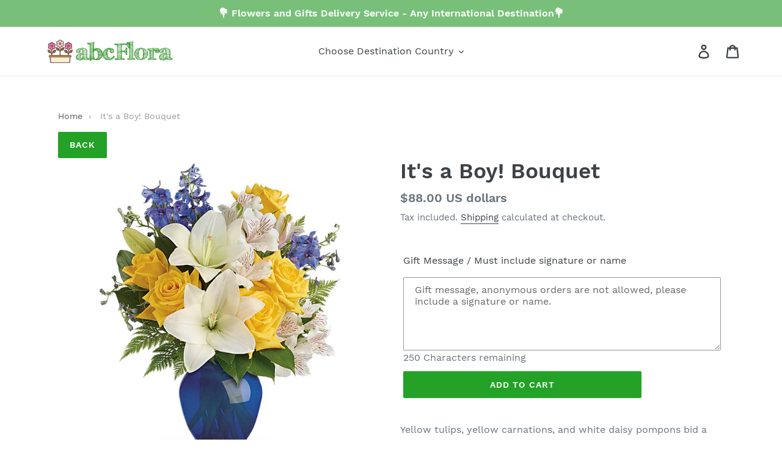

--- FILE ---
content_type: text/css
request_url: https://abcflora.com/cdn/shop/t/7/assets/ndnapps-sociallogin.css?v=69467810377314389601696310360
body_size: 694
content:
@import"//cdnjs.cloudflare.com/ajax/libs/font-awesome/4.7.0/css/font-awesome.min.css";@import"//fonts.googleapis.com/css?family=Open+Sans";.layout-ndn-socials .cl-facebook{background-color:#3c5a99!important}.layout-ndn-socials .cl-twitter{background-color:#1da1f2!important}.layout-ndn-socials .cl-google{background-color:#db4437!important}.layout-ndn-socials .cl-linkedin{background-color:#0077b5!important}.layout-ndn-socials .cl-instagram{background-color:#c13584!important}.layout-ndn-socials .cl-amazon{background-color:#f90!important}.layout-ndn-socials .cl-youtube{background-color:red!important}.layout-ndn-socials .cl-pinterest{background-color:#c92228!important}.layout-ndn-socials .cl-live{background-color:#00a4ef!important}.layout-ndn-socials .cl-wordpress{background-color:#464646!important}.layout-ndn-socials .cl-dropbox{background-color:#007ee5!important}.layout-ndn-socials .cl-flickr{background-color:#ff0084!important}.layout-ndn-socials .cl-mailchimp{background-color:#ffe01b!important}.layout-ndn-socials .cl-vimeo{background-color:#19b7ea!important}.layout-ndn-socials .cl-disqus{background-color:#2e9fff!important}.layout-ndn-socials{display:block;width:100%;max-width:800px;margin:10px auto;text-align:center;font-family:open sans,sans-serif}.layout-ndn-socials a{font-family:open sans,sans-serif;font-weight:400}.layout-ndn-socials .fa:before{font-family:fontawesome!important}.layout-ndn-socials .ndn-social-connect{display:inline-block;padding:0;text-align:center;text-decoration:none;margin:5px 2px;color:#fff;box-sizing:border-box}.layout-ndn-socials .ndn-social-connect:hover{opacity:.7;color:#fff}.ndn-size-big .ndn-social-connect{width:64px;font-size:30px;height:64px;line-height:64px}.ndn-size-big-2 .ndn-social-connect{min-width:220px;font-size:30px;height:64px}.ndn-size-normal .ndn-social-connect{width:48px;font-size:24px;height:48px;line-height:48px}.ndn-size-small .ndn-social-connect{width:32px;font-size:18px;height:32px;line-height:32px}.layout-ndn-social-2 .ndn-social-connect{border-radius:5px}.layout-ndn-social-3 .ndn-social-connect{border-radius:50%}.layout-ndn-social-4 .ndn-social-connect.cl-facebook{background-color:#fff!important;color:#3c5a99;border:1px solid #3c5a99}.layout-ndn-social-4 .ndn-social-connect.cl-twitter{background-color:#fff!important;color:#1da1f2;border:1px solid #1da1f2}.layout-ndn-social-4 .ndn-social-connect.cl-google{background-color:#fff!important;color:#db4437;border:1px solid #db4437}.layout-ndn-social-4 .ndn-social-connect.cl-linkedin{background-color:#fff!important;color:#0077b5;border:1px solid #0077b5}.layout-ndn-social-4 .ndn-social-connect.cl-instagram{background-color:#fff!important;color:#c13584;border:1px solid #c13584}.layout-ndn-social-4 .ndn-social-connect.cl-amazon{background-color:#fff!important;color:#f90;border:1px solid #f90}.layout-ndn-social-4 .ndn-social-connect.cl-youtube{background-color:#fff!important;color:red;border:1px solid red}.layout-ndn-social-4 .ndn-social-connect.cl-pinterest{background-color:#fff!important;color:#c92228;border:1px solid #c92228}.layout-ndn-social-4 .ndn-social-connect.cl-live{background-color:#fff!important;color:#00a4ef;border:1px solid #00a4ef}.layout-ndn-social-4 .ndn-social-connect.cl-wordpress{background-color:#fff!important;color:#464646;border:1px solid #464646}.layout-ndn-social-4 .ndn-social-connect.cl-dropbox{background-color:#fff!important;color:#007ee5;border:1px solid #007ee5}.layout-ndn-social-4 .ndn-social-connect.cl-flickr{background-color:#fff!important;color:#ff0084;border:1px solid #ff0084}.layout-ndn-social-4 .ndn-social-connect.cl-mailchimp{background-color:#fff!important;color:#ffe01b;border:1px solid #ffe01b}.layout-ndn-social-4 .ndn-social-connect.cl-vimeo{background-color:#fff!important;color:#19b7ea;border:1px solid #19b7ea}.layout-ndn-social-4 .ndn-social-connect.cl-disqus{background-color:#fff!important;color:#2e9fff;border:1px solid #2e9fff}.layout-ndn-social-4 .ndn-social-connect{border-radius:50%}.layout-ndn-social-5 .ndn-social-connect,.layout-ndn-social-6 .ndn-social-connect,.layout-ndn-social-8 .ndn-social-connect{text-align:left}.layout-ndn-social-5.ndn-size-big-2 .ndn-social-connect{font-size:30px;border-radius:8px 8px 10px 10px;box-shadow:inset 0 -.5em 0 -.35em #0000002b;line-height:60px;padding:0 20px;height:64px}.layout-ndn-social-5.ndn-size-normal-2 .ndn-social-connect{min-width:170px;font-size:24px;border-radius:5px 5px 6px 6px;box-shadow:inset 0 -.5em 0 -.35em #0000002b;line-height:44px;padding:0 20px;height:48px}.layout-ndn-social-5.ndn-size-small-2 .ndn-social-connect{min-width:140px;font-size:18px;border-radius:4px;box-shadow:inset 0 -.5em 0 -.35em #0000002b;line-height:30px;padding:0 10px;height:32px}.layout-ndn-social-5 .ndn-social-connect .ndn-label,.layout-ndn-social-6 .ndn-social-connect .ndn-label{display:inline-block;line-height:1;margin:0 0 0 10px;padding:0}.layout-ndn-social-7 .ndn-social-connect .ndn-label{display:inline-block;line-height:1;margin:0 0 0 5px;padding:0}.layout-ndn-social-3.ndn-size-big .ndn-social-connect,.layout-ndn-social-4.ndn-size-big .ndn-social-connect,.layout-ndn-social-5.ndn-size-big-2 .ndn-social-connect .ndn-label{font-size:28px}.layout-ndn-social-3.ndn-size-normal .ndn-social-connect,.layout-ndn-social-4.ndn-size-normal .ndn-social-connect,.layout-ndn-social-5.ndn-size-normal-2 .ndn-social-connect .ndn-label{font-size:22px}.layout-ndn-social-3.ndn-size-small .ndn-social-connect,.layout-ndn-social-4.ndn-size-small .ndn-social-connect,.layout-ndn-social-5.ndn-size-small-2 .ndn-social-connect .ndn-label{font-size:16px}.layout-ndn-social-6.ndn-size-big-2 .ndn-social-connect{font-size:30px;line-height:64px;padding:0 20px;height:64px}.layout-ndn-social-6.ndn-size-normal-2 .ndn-social-connect{min-width:170px;font-size:24px;line-height:48px;padding:0 20px;height:48px}.layout-ndn-social-6.ndn-size-small-2 .ndn-social-connect{min-width:140px;font-size:18px;line-height:32px;padding:0 20px;height:32px}.layout-ndn-social-7.ndn-size-big-2 .ndn-social-connect{font-size:30px;line-height:64px;padding:0 20px;height:64px;border-radius:32px}.layout-ndn-social-7.ndn-size-normal-2 .ndn-social-connect{min-width:170px;font-size:24px;line-height:48px;padding:0 20px;height:48px;border-radius:24px}.layout-ndn-social-7.ndn-size-small-2 .ndn-social-connect{min-width:140px;font-size:18px;line-height:32px;padding:0 20px;height:32px;border-radius:16px}.layout-ndn-social-6 .ndn-social-connect,.layout-ndn-social-7 .ndn-social-connect{color:#fff!important;background:-moz-linear-gradient(top,rgba(0,0,0,.05) 0,rgba(0,0,0,.3) 100%);background:-webkit-gradient(linear,left top,left bottom,color-stop(0,rgba(0,0,0,.05)),color-stop(100%,rgba(0,0,0,.3)));background:-webkit-linear-gradient(top,rgba(0,0,0,.05) 0,rgba(0,0,0,.3) 100%);background:-o-linear-gradient(top,rgba(0,0,0,.05) 0,rgba(0,0,0,.3) 100%);background:-ms-linear-gradient(top,rgba(0,0,0,.05) 0,rgba(0,0,0,.3) 100%);background:linear-gradient(to bottom,#0000000d 0,#0000004d);background-clip:padding-box}.layout-ndn-social-8.ndn-size-big-2 .ndn-social-connect{font-size:24px;line-height:55px;padding:0 20px 0 75px;height:55px;position:relative;min-width:225px}.layout-ndn-social-8.ndn-size-big-2 .ndn-social-connect:before{position:absolute;left:0;top:0;width:55px;height:100%;text-align:center;background-color:#ffffff1a}.layout-ndn-social-8.ndn-size-normal-2 .ndn-social-connect{min-width:165px;font-size:20px;line-height:40px;padding:0 20px 0 50px;height:40px;position:relative}.layout-ndn-social-8.ndn-size-normal-2 .ndn-social-connect:before{position:absolute;left:0;top:0;width:40px;height:100%;text-align:center;background-color:#ffffff1a}.layout-ndn-social-8.ndn-size-small-2 .ndn-social-connect{min-width:125px;font-size:15px;line-height:30px;padding:0 20px 0 37px;height:30px;position:relative}.layout-ndn-social-8.ndn-size-small-2 .ndn-social-connect:before{position:absolute;left:0;top:0;width:30px;height:100%;text-align:center;background-color:#ffffff1a}.social_heading{text-align:center;text-transform:uppercase;padding:20px 0}.fa-live:before{content:"\f17a"}
/*# sourceMappingURL=/cdn/shop/t/7/assets/ndnapps-sociallogin.css.map?v=69467810377314389601696310360 */


--- FILE ---
content_type: text/javascript; charset=utf-8
request_url: https://abcflora.com/products/its-a-boy-bouquet-3.js
body_size: -83
content:
{"id":5242509787300,"title":"It's a Boy! Bouquet","handle":"its-a-boy-bouquet-3","description":"\u003cp\u003e\u003cspan\u003eYellow tulips, yellow carnations, and white daisy pompons bid a cheery to send your congratulations to the new parents and welcome the new family member.  Uzbekistan Delivery.\u003c\/span\u003e\u003c\/p\u003e\n\u003cp\u003e\u003cspan\u003eIt's a Boy! Bouquet Uzbekistan\u003c\/span\u003e\u003c\/p\u003e\u003c!--amp.product-description.start--\u003cp\u003e\u003cspan\u003eYellow tulips, yellow carnations, and white daisy pompons bid a cheery to send your congratulations to the new parents and welcome the new family member.\u0026nbsp; Uzbekistan Delivery.\u003c\/span\u003e\u003c\/p\u003e\n\u003cp\u003e\u003cspan\u003eIt's a Boy! Bouquet Uzbekistan\u003c\/span\u003e\u003c\/p\u003e--amp.product-description.end--\u003e","published_at":"2020-05-25T10:16:43-03:00","created_at":"2020-05-25T10:41:10-03:00","vendor":"abcFlora.com","type":"","tags":["Uzbekistan"],"price":8800,"price_min":8800,"price_max":8800,"available":true,"price_varies":false,"compare_at_price":null,"compare_at_price_min":0,"compare_at_price_max":0,"compare_at_price_varies":false,"variants":[{"id":34430868881572,"title":"Default Title","option1":"Default Title","option2":null,"option3":null,"sku":"","requires_shipping":true,"taxable":false,"featured_image":null,"available":true,"name":"It's a Boy! Bouquet","public_title":null,"options":["Default Title"],"price":8800,"weight":0,"compare_at_price":null,"inventory_management":null,"barcode":"","requires_selling_plan":false,"selling_plan_allocations":[]}],"images":["\/\/cdn.shopify.com\/s\/files\/1\/0047\/3146\/9917\/products\/its-a-boy-bouquet-677709.jpg?v=1627473924"],"featured_image":"\/\/cdn.shopify.com\/s\/files\/1\/0047\/3146\/9917\/products\/its-a-boy-bouquet-677709.jpg?v=1627473924","options":[{"name":"Title","position":1,"values":["Default Title"]}],"url":"\/products\/its-a-boy-bouquet-3","media":[{"alt":"It's a Boy! Bouquet - abcFlora.com","id":22613244149924,"position":1,"preview_image":{"aspect_ratio":0.8,"height":1000,"width":800,"src":"https:\/\/cdn.shopify.com\/s\/files\/1\/0047\/3146\/9917\/products\/its-a-boy-bouquet-677709.jpg?v=1627473924"},"aspect_ratio":0.8,"height":1000,"media_type":"image","src":"https:\/\/cdn.shopify.com\/s\/files\/1\/0047\/3146\/9917\/products\/its-a-boy-bouquet-677709.jpg?v=1627473924","width":800}],"requires_selling_plan":false,"selling_plan_groups":[]}